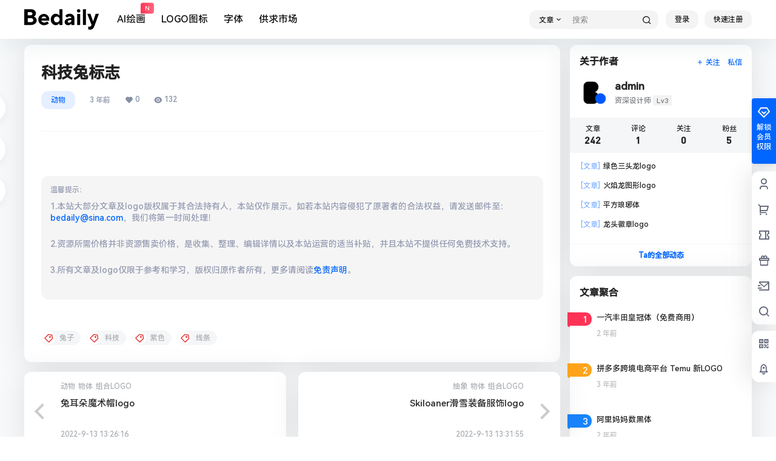

--- FILE ---
content_type: text/css
request_url: https://www.bedaily.net/wp-content/themes/b2child/style.css?ver=5.2.0
body_size: 674
content:
/*
Theme Name:     B2子主题
Theme URI:      http: //7b2.com/
Description:    Child theme for the B2 PRO
Author:         子主题模版
Author URI:     http: //7b2.com/
Template:       b2
Version:        0.1.5
*/

/*下面是您自己DIY的css样式代码*/

.box,.side-fixed{
	background-color: #fff;
	box-shadow: 0px 5px 50px rgba(0, 0, 0, 0.1); 
	position: relative;
}


.boxhome,.side-fixed{
	background-color: #fff;
	box-shadow: 0px 5px 50px rgba(0, 0, 0, 0.1); 
	transition: all 0.3s ease;
	position: relative;
}

.boxhome:hover,.side-fixed{
	background-color: #fff;
	box-shadow: 0px 5px 50px rgba(0, 0, 0, 0.2); 
	transform: translateY(-4px);
	position: relative;
}

/*首页搜索修改*/
.home_row.module-search {
    background-image: inherit;
    padding: 120px 0;
}	
.search-module-form input {
    border: 0;
    width: -webkit-fill-available;
    height: 52px;
    padding: 0 8px;
    border-radius: 12px;
}	
.search-module-form {
    background: #fff;
    position: relative;
    width: 60%;
    border-radius: 12px;
}
/*文章底部提示 开始*/
.entry-content .post-note {
    font-size: 13px;
    line-height: 1.8em;
    padding: 0px;
    background: none;
    margin-bottom: 15px;
}
.bedaily-bqts {
    background-color: rgb(245, 245, 245);
	border-radius: 12px;
	padding: 15px;
	color: #949ab1;
}
.bedaily-bqts1 {
	display: flex;
	margin-bottom: 10px;
	font-size: 12px;
}
.bedaily-bqts2 {
    font-size: 14px;
	/*padding-left: 28px;*/
}
@media screen and (max-width: 768px){
.bedaily-bqts2 p {
    margin-bottom: 0px;
    font-size: 10px;
}
.bedaily-bqts1{
    margin-bottom: 0px;
}
}
/*文章底部提示 结束*/

--- FILE ---
content_type: image/svg+xml
request_url: https://www.bedaily.net/wp-content/uploads/2022/09/20220906054303745.svg
body_size: 3988
content:
<?xml version="1.0" encoding="utf-8"?>
<!-- Generator: Adobe Illustrator 25.4.1, SVG Export Plug-In . SVG Version: 6.00 Build 0)  -->
<svg version="1.1" id="图层_1" xmlns="http://www.w3.org/2000/svg" xmlns:xlink="http://www.w3.org/1999/xlink" x="0px" y="0px"
	 viewBox="0 0 74.4 20.5" style="enable-background:new 0 0 74.4 20.5;" xml:space="preserve">
<g>
	<path d="M12.4,11.3c0,0.6-0.1,1.2-0.4,1.7c-0.2,0.5-0.6,1-1.1,1.4c-0.5,0.4-1,0.7-1.7,1c-0.7,0.2-1.4,0.4-2.3,0.4H0V0.1h6.6
		c0.8,0,1.5,0.1,2.1,0.3C9.3,0.7,9.9,1,10.3,1.3c0.4,0.4,0.8,0.8,1,1.3c0.2,0.5,0.3,1,0.3,1.6c0,0.6-0.1,1.1-0.3,1.5
		c-0.2,0.4-0.5,0.7-0.7,1c-0.3,0.3-0.7,0.5-1.1,0.7v0c0.5,0.2,1,0.4,1.4,0.8c0.4,0.3,0.7,0.7,1,1.2C12.3,9.9,12.4,10.5,12.4,11.3z
		 M8.2,4.6c0-0.4-0.2-0.8-0.5-1.1C7.4,3.2,6.9,3,6.4,3h-3v3.1h3c0.6,0,1-0.1,1.3-0.4C8,5.4,8.2,5,8.2,4.6z M9,11
		c0-0.3,0-0.5-0.1-0.8C8.7,10,8.6,9.8,8.4,9.6C8.2,9.4,8,9.3,7.7,9.2C7.5,9.1,7.2,9.1,6.8,9.1H3.4v3.8h3.5c0.7,0,1.2-0.2,1.6-0.5
		C8.8,12,9,11.5,9,11z"/>
	<path d="M24.5,14.2c-0.3,0.3-0.7,0.6-1.2,0.9c-0.4,0.2-0.9,0.4-1.5,0.6c-0.6,0.2-1.3,0.3-2,0.3c-0.8,0-1.6-0.1-2.3-0.4
		c-0.7-0.3-1.3-0.7-1.9-1.2c-0.5-0.5-0.9-1.1-1.2-1.8c-0.3-0.7-0.4-1.4-0.4-2.2c0-0.8,0.1-1.5,0.4-2.2c0.3-0.7,0.7-1.3,1.2-1.8
		c0.5-0.5,1.1-0.9,1.8-1.2c0.7-0.3,1.4-0.4,2.2-0.4c0.8,0,1.5,0.1,2.1,0.4c0.7,0.3,1.2,0.7,1.7,1.2c0.5,0.5,0.9,1.1,1.2,1.7
		c0.3,0.7,0.4,1.4,0.4,2.1c0,0.4,0,0.8-0.1,1.3h-7.9c0.1,0.3,0.2,0.5,0.4,0.7c0.2,0.2,0.4,0.4,0.6,0.6c0.2,0.2,0.5,0.3,0.8,0.4
		c0.3,0.1,0.7,0.2,1.1,0.2c0.5,0,0.9-0.1,1.3-0.2c0.4-0.1,0.7-0.3,0.9-0.4c0.3-0.2,0.5-0.4,0.7-0.6L24.5,14.2z M22.1,9.2
		c-0.1-0.3-0.2-0.5-0.4-0.7c-0.1-0.2-0.3-0.4-0.5-0.6c-0.2-0.2-0.4-0.3-0.7-0.4c-0.3-0.1-0.5-0.2-0.9-0.2c-0.3,0-0.6,0.1-0.9,0.2
		c-0.3,0.1-0.5,0.2-0.7,0.4c-0.2,0.2-0.4,0.4-0.5,0.6c-0.1,0.2-0.3,0.5-0.4,0.7H22.1z"/>
	<path d="M31.5,4.6c0.6,0,1.1,0.1,1.5,0.3c0.4,0.2,0.8,0.4,1.1,0.6c0.3,0.3,0.6,0.6,0.9,0.9H35V0.1h3v15.7h-3v-1.6h-0.1
		c-0.2,0.3-0.5,0.6-0.9,0.9c-0.3,0.2-0.6,0.4-1.1,0.6c-0.4,0.2-0.9,0.3-1.5,0.3c-0.6,0-1.3-0.1-1.9-0.4c-0.6-0.3-1.1-0.7-1.6-1.2
		c-0.5-0.5-0.8-1.1-1.1-1.8c-0.3-0.7-0.4-1.5-0.4-2.3c0-0.8,0.1-1.6,0.4-2.3c0.3-0.7,0.6-1.3,1.1-1.8c0.5-0.5,1-0.9,1.6-1.2
		C30.2,4.7,30.8,4.6,31.5,4.6z M29.6,10.3c0,0.4,0.1,0.8,0.2,1.2c0.1,0.4,0.3,0.7,0.6,0.9c0.3,0.3,0.6,0.5,0.9,0.6
		c0.3,0.1,0.7,0.2,1.1,0.2c0.4,0,0.8-0.1,1.1-0.2c0.3-0.1,0.6-0.4,0.9-0.6c0.3-0.3,0.5-0.6,0.6-0.9c0.1-0.4,0.2-0.7,0.2-1.2
		c0-0.4-0.1-0.8-0.2-1.2c-0.1-0.4-0.3-0.7-0.6-0.9c-0.3-0.3-0.6-0.5-0.9-0.6c-0.3-0.1-0.7-0.2-1.1-0.2c-0.4,0-0.8,0.1-1.1,0.2
		c-0.3,0.1-0.6,0.4-0.9,0.6c-0.3,0.3-0.5,0.6-0.6,0.9C29.6,9.5,29.6,9.9,29.6,10.3z"/>
	<path d="M45.3,4.6c0.7,0,1.3,0.1,1.9,0.3c0.6,0.2,1.1,0.5,1.5,0.9c0.4,0.4,0.7,0.9,1,1.4C49.9,7.8,50,8.3,50,9v6.8h-3v-1.3h-0.1
		c-0.2,0.3-0.5,0.6-0.8,0.8c-0.3,0.2-0.6,0.4-1,0.5c-0.4,0.2-0.9,0.2-1.4,0.2c-0.5,0-1-0.1-1.4-0.2c-0.4-0.2-0.8-0.4-1.1-0.7
		c-0.3-0.3-0.5-0.6-0.7-1c-0.2-0.4-0.2-0.8-0.2-1.2c0-0.9,0.3-1.7,0.9-2.3c0.6-0.6,1.4-1,2.4-1.2L47,8.7l0-0.1
		c0-0.2-0.1-0.3-0.2-0.5c-0.1-0.2-0.2-0.3-0.4-0.4c-0.2-0.1-0.3-0.2-0.6-0.3c-0.2-0.1-0.5-0.1-0.7-0.1c-0.4,0-0.7,0.1-1,0.2
		c-0.3,0.1-0.6,0.3-0.8,0.4c-0.3,0.2-0.5,0.4-0.6,0.6l-1.8-1.8C41.2,6.3,41.6,6,42,5.6c0.4-0.3,0.9-0.5,1.4-0.7
		C44,4.7,44.6,4.6,45.3,4.6z M44.7,13.5c0.3,0,0.7-0.1,0.9-0.2c0.3-0.1,0.5-0.3,0.7-0.5c0.2-0.2,0.4-0.5,0.5-0.8
		c0.1-0.3,0.2-0.6,0.2-1v-0.2l-2.5,0.4c-0.4,0.1-0.7,0.2-0.9,0.4c-0.2,0.2-0.3,0.4-0.3,0.7c0,0.2,0,0.3,0.1,0.5
		c0.1,0.1,0.1,0.3,0.3,0.4c0.1,0.1,0.2,0.2,0.4,0.2C44.2,13.5,44.4,13.5,44.7,13.5z"/>
	<path d="M52.5,1.7c0-0.4,0.2-0.8,0.5-1.2C53.4,0.2,53.8,0,54.2,0c0.5,0,0.9,0.2,1.2,0.5C55.8,0.8,56,1.2,56,1.7
		c0,0.4-0.2,0.8-0.5,1.2c-0.3,0.3-0.8,0.5-1.2,0.5c-0.5,0-0.9-0.2-1.2-0.5C52.7,2.5,52.5,2.1,52.5,1.7z M52.7,4.8h3v11h-3V4.8z"/>
	<path d="M58.5,0.1h3v15.7h-3V0.1z"/>
	<path d="M65.7,20.5c-0.3,0-0.5,0-0.8-0.1c-0.2,0-0.5-0.1-0.6-0.1c-0.2-0.1-0.4-0.1-0.6-0.2v-2.8c0.1,0,0.2,0.1,0.4,0.1
		c0.1,0,0.3,0.1,0.4,0.1c0.1,0,0.3,0,0.5,0c0.5,0,0.9-0.1,1.2-0.4c0.3-0.2,0.5-0.5,0.7-0.9l0.2-0.5l-4.3-11H66l2.6,7.4h0.1l2.5-7.4
		h3.2L70,16.7c-0.5,1.2-1,2.2-1.7,2.8C67.6,20.2,66.7,20.5,65.7,20.5z"/>
</g>
</svg>
